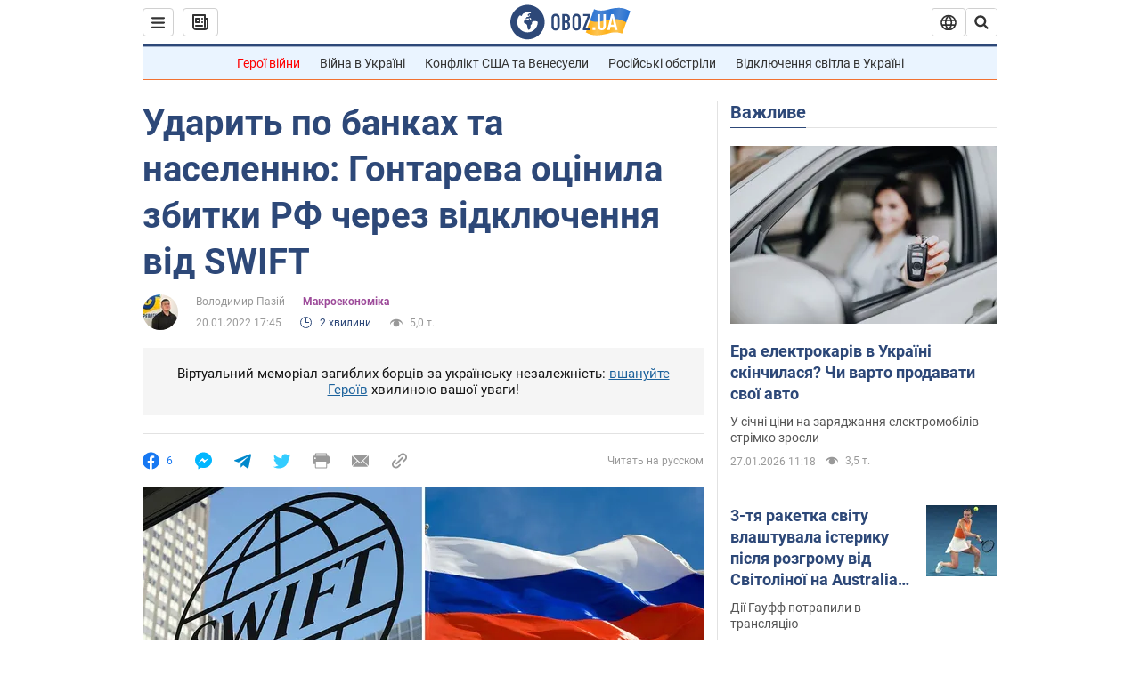

--- FILE ---
content_type: application/x-javascript; charset=utf-8
request_url: https://servicer.idealmedia.io/1418748/1?nocmp=1&sessionId=6978df1d-04aad&sessionPage=1&sessionNumberWeek=1&sessionNumber=1&scale_metric_1=64.00&scale_metric_2=256.00&scale_metric_3=100.00&cbuster=1769529117774723693866&pvid=f6550ccc-e5d9-4d38-b840-d4555e082ce6&implVersion=11&lct=1763555100&mp4=1&ap=1&consentStrLen=0&wlid=d2bdee5a-8900-446f-9f01-fa0825e93aa8&uniqId=09975&niet=4g&nisd=false&evt=%5B%7B%22event%22%3A1%2C%22methods%22%3A%5B1%2C2%5D%7D%2C%7B%22event%22%3A2%2C%22methods%22%3A%5B1%2C2%5D%7D%5D&pv=5&jsv=es6&dpr=1&hashCommit=cbd500eb&apt=2022-01-20T17%3A45%3A00&tfre=3916&w=0&h=1&tl=150&tlp=1&sz=0x1&szp=1&szl=1&cxurl=https%3A%2F%2Fnews.obozrevatel.com%2Fukr%2Feconomics%2Fanalytics-and-forecasts%2Fudarit-po-bankam-ta-naselennyu-gontareva-otsinila-zbitki-rf-cherez-vidklyuchennya-vid-swift.htm&ref=&lu=https%3A%2F%2Fnews.obozrevatel.com%2Fukr%2Feconomics%2Fanalytics-and-forecasts%2Fudarit-po-bankam-ta-naselennyu-gontareva-otsinila-zbitki-rf-cherez-vidklyuchennya-vid-swift.htm
body_size: 821
content:
var _mgq=_mgq||[];
_mgq.push(["IdealmediaLoadGoods1418748_09975",[
["unian.net","11972814","1","Відома акторка заявила, що занадто красива для українського кіно","Артистка каже, що мріє грати в історичних фільмах...","0","","","","UfjCChnfDYV-exIAF5UousHx2cbMFskebrkee1GB83J_IflNQAcCFUhNU-7RqfNCJP9NESf5a0MfIieRFDqB_Kldt0JdlZKDYLbkLtP-Q-VWjuE0J-gxRHGRG91T2H3c",{"i":"https://s-img.idealmedia.io/n/11972814/45x45/0x0x493x493/aHR0cDovL2ltZ2hvc3RzLmNvbS90LzQyNzAyNC82OTk2NjdlMjgyMjA2NjAxNTAzMjE4ZDE3ZDgyYmIwNS5qcGVn.webp?v=1769529117--ZsdmTM_1qV3QxwEub0XW7YsM77JO-UpzZ0cK8U8S88","l":"https://clck.idealmedia.io/pnews/11972814/i/1298901/pp/1/1?h=UfjCChnfDYV-exIAF5UousHx2cbMFskebrkee1GB83J_IflNQAcCFUhNU-7RqfNCJP9NESf5a0MfIieRFDqB_Kldt0JdlZKDYLbkLtP-Q-VWjuE0J-gxRHGRG91T2H3c&utm_campaign=obozrevatel.com&utm_source=obozrevatel.com&utm_medium=referral&rid=1c60cbdc-fb98-11f0-a67f-d404e6f98490&tt=Direct&att=3&afrd=296&iv=11&ct=1&gdprApplies=0&muid=q0rVUUZCKQP7&st=-300&mp4=1&h2=RGCnD2pppFaSHdacZpvmnoTb7XFiyzmF87A5iRFByjv3Uq9CZQIGhHBl6Galy7GAk9TSCRwSv8cyrs8w0o3L6w**","adc":[],"sdl":0,"dl":"","category":"Шоу-бизнес","dbbr":0,"bbrt":0,"type":"e","media-type":"static","clicktrackers":[],"cta":"Читати далі","cdt":"","tri":"1c60defa-fb98-11f0-a67f-d404e6f98490","crid":"11972814"}],],
{"awc":{},"dt":"desktop","ts":"","tt":"Direct","isBot":1,"h2":"RGCnD2pppFaSHdacZpvmnoTb7XFiyzmF87A5iRFByjv3Uq9CZQIGhHBl6Galy7GAk9TSCRwSv8cyrs8w0o3L6w**","ats":0,"rid":"1c60cbdc-fb98-11f0-a67f-d404e6f98490","pvid":"f6550ccc-e5d9-4d38-b840-d4555e082ce6","iv":11,"brid":32,"muidn":"q0rVUUZCKQP7","dnt":2,"cv":2,"afrd":296,"consent":true,"adv_src_id":39175}]);
_mgqp();
